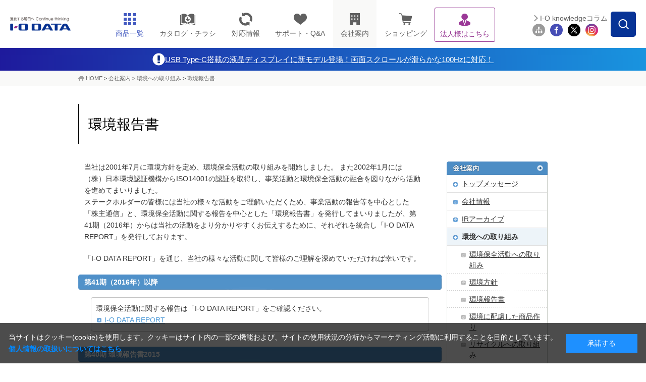

--- FILE ---
content_type: text/css;charset=UTF-8
request_url: https://www.iodata.jp/common/css_com/company.css
body_size: 5656
content:

@charset "utf-8";

@import url("/common/css_com/common.css");
@import url("/common/css_com/content.css");

/* ++++++++++++++++++++++++++++++++++++++++++++++++++++++++++++++++++++++++++++++++++++++
+
+　会社案内のスタイル
+
+++++++++++++++++++++++++++++++++++++++++++++++++++++++++++++++++++++++++++++++++++++++ */
/* --------------------------------------------------------------------------------------
 共通
--------------------------------------------------------------------------------------- */
/* MAIN Layout
-------------------------------------------------------------*/
#contentsMain{
	padding:0px 0 60px;
}
/* Side Layout
-------------------------------------------------------------*/
#contentsSide{
	width:200px;
	padding:0px 0 60px;
}
body#company #ct-area {
	padding:35px 0 0;
}
body#company #ct-area #location {
	display:none;
}


.clear {
	clear: both;
}
#ct-left p.main {
	margin-bottom: 20px;
}
			
.snavi {
	margin-bottom: 20px !important;
}
.snavi03 {
	margin-bottom: 20px !important;
}
.snavi03 h4 {
	background: url(/common/img_com/bg_title_sidenavi.gif) left top no-repeat;
	color: #FFF;
	padding: 2px 5px;
}
.snavi03 h5 {
	margin-bottom: 5px;
}
.set-side-bnr {
	margin: 0 0 20px;
}
.set-side-bnr li {
	padding-bottom: 10px;
}
.snavi03 div img {
	float: right;
	margin: 0 0 5px 5px;
}
.snavi03 div ul.list-link {
	padding-bottom: 7px;
}
.snavi03 div ul.list-link li {
	list-style-type: none;
	margin-left: 0;
}
.snavi03 div ul.list-link li.arw-link {
	padding-left: 17px;
}
.snavi03 div ul.list-link li.ex-link {
	padding-left: 17px;
}

.snavi03 div ul.list-link li.pdf-link{
	padding-left: 17px;
	background: url(/common/img_com/icon_pdf.gif) no-repeat left .4em;
}




.snavi03 div dl dt {
	font-weight: bold;
}
.snavi03 div dl dd {
	margin-left: 25px;
}
.snavi03 div ul li {
	list-style-type: disc;
	margin-left: 25px;
}
.snavi03 div ol li {
	list-style-type: decimal;
	margin-left: 25px;
}
.snavi03 div table {
	clear: both;
	margin-top: 5px;
	border-left: 1px solid #999;
	border-top: 1px solid #999;
	line-height: 1.7;
}
.snavi03 div table th {
	padding: 4px 6px;
	background: #E0E0E0;
	border-bottom: 1px solid #999;
	border-right: 1px solid #999;
	font-weight: bold;
}
.snavi03 div table td {
	padding: 4px 6px;
	border-bottom: 1px solid #999;
	border-right: 1px solid #999;
}









.pdf-link a:link,
.pdf-link a:visited,
.pdf-link a:hover,
.pdf-link a:active {
	color: #4F9BD8;
}

.lead {
	margin: 0 10px 20px;
}

.lead ul.list-pagelink {
	margin-top: 15px;
}

.lead ul.list-pagelink li {
	float: left;
	margin-right: 20px;
	margin-left: 0;
	padding-left: 15px;
	padding-bottom: 5px;
	background: url(/common/img_com/icon_pagelink.gif) left 0.5em no-repeat;
	white-space: nowrap;
	list-style-type: none;
}


.lead dl dt {
	font-weight: bold;
}
.lead dl dd {
	margin-left: 25px;
}
.lead ul li {
	list-style-type: disc;
	margin-left: 25px;
}
.lead ol li {
	list-style-type: decimal;
	margin-left: 25px;
}
.lead table {
	clear: both;
	margin-top: 5px;
	border-left: 1px solid #999;
	border-top: 1px solid #999;
	line-height: 1.7;
}
.lead th {
	padding: 4px 6px;
	background: #E0E0E0;
	border-bottom: 1px solid #999;
	border-right: 1px solid #999;
	font-weight: bold;
}
.lead td {
	padding: 4px 6px;
	border-bottom: 1px solid #999;
	border-right: 1px solid #999;
}



div#ct-area .ir h2 {
	background:url("/common/img_com/bg_h1_top.gif") no-repeat scroll left top transparent;
	clear:both;
	color:#FFFFFF;
	font-size:120%;
	margin-bottom:15px;
	width:690px;
}
div#ct-area .ir h2 span {
	background:url("/common/img_com/bg_h1_btm.gif") no-repeat scroll left bottom transparent;
	display:block;
	margin:0;
	padding:12px 24px 10px;
}
div#ct-area .ir h3 {
	width: 690px;
	margin: 0 0 15px;
	background: #4F90C9 url(/common/img_com/bg_h2_tp.gif) no-repeat left top;
	color: #FFFFFF;
	padding: 0;
}

div#ct-area .ir .set-links h3 {
	width: auto;
	margin-bottom: 0;
	color: #333;
}

div#ct-area .ir h3 span {
	display: block;
	padding: 4px 12px 3px;
	background: url(/common/img_com/bg_h2_bt.gif) no-repeat left bottom;
	border: none;
}




div#ct-area .ir h4 {
	background:url("/common/img_com/line_dot_gray.gif") repeat-x scroll left bottom transparent;
	color:#333333;
	font-weight:bold;
	margin:0 10px 10px;
	padding:0 0 8px;
}
div#ct-area .ir h4 span {
	border-left:3px solid #333333;
	display:block;
	padding-left:6px;
}

.ir-news-list {
	margin: 0 10px;
	padding-bottom: 20px;
}
.ir-news-list dl {
	padding-bottom: 7px;
	padding-top: 7px;
	background: url("/common/img_com/line_dot_gray.gif") repeat-x left bottom;
}
.ir-news-list dl dt {
	float: left;
	width: 100px;
	margin-right: 10px;
}
.ir-news-list dl dd.img {
	float: left;
	width: 85px;
	margin-right: 10px;
}
.ir-news-list dl dd.img img {
	vertical-align: middle;
	margin: 0.3em 0;
}
.ir-news-list dl dd.txt {
	float: left;
	width: 465px;
}




			
div.article {
	clear: both;
}

div.article a:link,
div.article a:visited,
div.article a:hover,
div.article a:active {
	color: #4F9BD8;
}
div.article table {
	clear: both;
	margin-top: 5px;
	border-left: 1px solid #999;
	border-top: 1px solid #999;
	line-height: 1.7;
}
div.article table th{
	padding: 4px 6px;
	background: #E0E0E0;
	border-bottom: 1px solid #999;
	border-right: 1px solid #999;
	font-weight: bold;
}
div.article table td {
	padding: 4px 6px;
	border-bottom: 1px solid #999;
	border-right: 1px solid #999;
}



p.ex-link {
	background:url("/common/img_com/icon_link.gif") no-repeat scroll 0 0.3em transparent;
	padding-left:20px;
}

p.ex-link img {
	margin: 0px;
}


/* WYSIWYG */

.section { display: inline-block;}
.section:after { content: "."; display: block; height: 0; clear: both; visibility: hidden; line-height:1.1; font-size:1%; }
/*\*/
* html .section { height: 1%;}
.section { display: block;}
/**/
.section {
	clear: both;
}
.section img {
	margin: 0 15px 10px;
}
.section div img {
	margin-bottom: 15px;
}
.section li{
	margin-left: 25px;
  list-style-type: disc;
}
.section li ul li{
  list-style-type: circle;
}
.section ol li {
	list-style-type: decimal;
}
.section dl dt {
	font-weight: bold;
}
.section dl dd {
	margin-left: 25px;
}









/* リンクファイルセット／補足エリア -------------------- */

div.set-links,
div.set-supplement {
	width: 670px;
	margin: 0 auto 30px;
	background: url(/common/img_com/bg_area_btm.gif) left bottom no-repeat;
}
div.set-links .set-links-inner {
	padding-bottom: 1px;
	padding-top: 1px;
	background: url(/common/img_com/bg_area_top.gif) left top no-repeat;
}
div.set-supplement .set-supplement-inner {
	padding-bottom: 1px;
	background: url(/common/img_com/bg_area_top_02.gif) left top no-repeat;
}
div.set-supplement .set-supplement-inner div.content,
div.set-links .set-links-inner div.content { display: inline-block;}
div.set-supplement .set-supplement-inner div.content:after,
div.set-links .set-links-inner div.content:after { content: "."; display: block; height: 0; clear: both; visibility: hidden; line-height:1.1; font-size:1%; }
/*\*/
* html div.set-supplement .set-supplement-inner div.content,
* html div.set-links .set-links-inner div.content { height: 1%;}
div.set-supplement .set-supplement-inner div.content,
div.set-links .set-links-inner div.content { display: block;}
/**/
div.set-supplement .set-supplement-inner div.content,
div.set-links .set-links-inner div.content {
	padding: 10px;
}
div.set-links .set-links-inner h3 {
	background: url(/common/img_com/bg_area_head.gif) left top no-repeat !important;
	margin: -1px 0 0 !important;
	padding: 6px 7px 4px !important;
	border-bottom: 1px solid #CBD5DF !important;
}
div.set-supplement .set-supplement-inner em {
	display: block;
	font-weight: bold;
	background: none;
	margin: 0;
	padding: 6px 7px 4px;
	border-bottom: 1px dotted #BBB;
}
/*
div.set-links .set-links-inner div.img img {
	float: left;
	width: 150px;
}
*/

div.set-links .set-links-inner div.content dl dt,
div.set-supplement .set-supplement-inner div.content dl dt {
	font-weight: bold;
}
div.set-links .set-links-inner div.content dl dd {
	margin-left: 25px;
}
div.set-supplement .set-supplement-inner div.content dl dd {
	padding-left: 25px;
}
div.set-links .set-links-inner div.content ul li {
	list-style-type: disc;
	margin-left: 25px;
}
div.set-supplement .set-supplement-inner div.content ul li {
	list-style-position: inside;
	list-style-type: disc;
}
div.set-links .set-links-inner div.content ol li {
	list-style-type: decimal;
	margin-left: 25px;
}
div.set-supplement .set-supplement-inner div.content ol li {
	list-style-position: inside;
	list-style-type: decimal;
}
div.set-links .set-links-inner div.content ul.list-link li,
div.set-supplement .set-supplement-inner div.content ul.list-link li {
	margin-left: 0;
	padding-left: 17px;
	list-style-type: none;
	background: url(/common/img_com/icon_arrow.gif) no-repeat 2px 0.5em;
}

div.set-links .set-links-inner div.content ul.list-link li.ex-link,
div.set-supplement .set-supplement-inner div.content ul.list-link li.ex-link {
	background: url(/common/img_com/icon_link.gif) no-repeat 1px 0.5em;
}
div.set-links .set-links-inner div.content ul.list-link li.pdf-link,
div.set-supplement .set-supplement-inner div.content ul.list-link li.pdf-link {
	background: url(/common/img_com/icon_pdf.gif) no-repeat left 0.4em;
}
div.set-links .set-links-inner div.row-03 { display: inline-block;}
div.set-links .set-links-inner div.row-03:after { content: "."; display: block; height: 0; clear: both; visibility: hidden; line-height:1.1; font-size:1%; }
/*\*/
* html div.set-links .set-links-inner div.row-03 { height: 1%;}
div.set-links .set-links-inner div.row-03 { display: block;}
/**/
div.set-links .set-links-inner div.row-03 {
	background: url(/common/img_com/line_area_row3.gif) left 10px no-repeat;
	padding: 10px 0 0;
	margin: 10px;
	border-top: 1px solid #DDD;
}
div.set-links .set-links-inner div.first {
	background: url(/common/img_com/line_area_row3.gif) left top no-repeat !important;
	padding: 0 !important;
	border-top: none !important;
}
div.set-links .set-links-inner div.row-03 div.pos-01,
div.set-links .set-links-inner div.row-03 div.pos-02,
div.set-links .set-links-inner div.row-03 div.pos-03 { display: inline-block;}
div.set-links .set-links-inner div.row-03 div.pos-01:after,
div.set-links .set-links-inner div.row-03 div.pos-02:after,
div.set-links .set-links-inner div.row-03 div.pos-03:after { content: "."; display: block; height: 0; clear: both; visibility: hidden; line-height:1.1; font-size:1%; }
/*\*/
* html div.set-links .set-links-inner div.row-03 div.pos-01,
* html div.set-links .set-links-inner div.row-03 div.pos-02,
* html div.set-links .set-links-inner div.row-03 div.pos-03 { height: 1%;}
div.set-links .set-links-inner div.row-03 div.pos-01,
div.set-links .set-links-inner div.row-03 div.pos-02,
div.set-links .set-links-inner div.row-03 div.pos-03 { display: block;}
/**/
div.set-links .set-links-inner div.row-03 div.pos-01,
div.set-links .set-links-inner div.row-03 div.pos-02,
div.set-links .set-links-inner div.row-03 div.pos-03 {
	float: left;
	width: 203px;
	margin: 0 10px 0 0;
	padding: 0 10px 0 0;
}
div.set-links .set-links-inner div.row-03 div.pos-03 {
	padding-right: 0;
	margin-right: 0;
}
div.set-links .set-links-inner div.row-03 div.pos-01 img,
div.set-links .set-links-inner div.row-03 div.pos-02 img,
div.set-links .set-links-inner div.row-03 div.pos-03 img {
	float: right;
	margin: 0 0 6px 10px;
}
div.set-links .set-links-inner div.row-03 div.pos-01 span,
div.set-links .set-links-inner div.row-03 div.pos-02 span,
div.set-links .set-links-inner div.row-03 div.pos-03 span {
	display: block;
	padding-left: 17px;
	background: url(/common/img_com/icon_arrow.gif) no-repeat 2px 0.5em;
}
div.set-links .set-links-inner div.row-03 div.pos-01 span.pdf-link,
div.set-links .set-links-inner div.row-03 div.pos-02 span.pdf-link,
div.set-links .set-links-inner div.row-03 div.pos-03 span.pdf-link {
	background: url(/common/img_com/icon_pdf.gif) no-repeat left 0.4em;
}
div.set-links .set-links-inner div.row-03 div.pos-01 span.ex-link,
div.set-links .set-links-inner div.row-03 div.pos-02 span.ex-link,
div.set-links .set-links-inner div.row-03 div.pos-03 span.ex-link {
	background: url(/common/img_com/icon_link.gif) no-repeat 1px 0.5em;
}




div.set-links .set-links-inner div.row-03 div dl dt {
	font-weight: bold;
}
div.set-links .set-links-inner div.row-03 div dl dd {
	margin-left: 25px;
}
div.set-links .set-links-inner div.row-03 div ul li {
	list-style-type: disc;
	margin-left: 25px;
}
div.set-links .set-links-inner div.row-03 div ol li {
	list-style-type: decimal;
	margin-left: 25px;
}
div.set-links .set-links-inner div.row-03 div table {
	clear: both;
	margin-top: 5px;
	border-left: 1px solid #999;
	border-top: 1px solid #999;
	line-height: 1.7;
}
.snavi03 div table th {
	padding: 4px 6px;
	background: #E0E0E0;
	border-bottom: 1px solid #999;
	border-right: 1px solid #999;
	font-weight: bold;
}
.snavi03 div table td {
	padding: 4px 6px;
	border-bottom: 1px solid #999;
	border-right: 1px solid #999;
}







/* --------------------------------------------------------------------------------------
 トップ　/company/
--------------------------------------------------------------------------------------- */

/* ページイメージ -------------------- */

div.topcatch {
	width: 920px;
	margin-bottom: 10px;
}

div.topcatch span img {
	margin-left: 10px;
}

/* --------------------------------------------------------------------------------------
 繧ｫ繝・ざ繝ｪ繝ｼ繝｡繝九Η繝ｼ・医き繝・ざ繝ｪ繝ｼ繝医ャ繝暦ｼ・--------------------------------------------------------------------------------------- */

/* 3繧ｫ繝ｩ繝 -------------------- */

div.topcategory-3box {
	width: 920px;
	margin-bottom: 10px;
	background: url(/common/img_com/bg_box_rp3.gif) repeat-y;
}

div.topcategory-3box-in {
	width: 920px;
	background: url(/common/img_com/bg_box_bt3.gif) no-repeat left bottom;
}

div.topcategory-3box-in:after { content:"."; display:block; height:0; clear:both; visibility:hidden; }
div.topcategory-3box-in { display:inline-block; }
/*\*/
* html div.topcategory-3box-in { height:1%; }
div.topcategory-3box-in { display:block; }
/**/

div.topcategory-2box {
	width: 920px;
	margin-bottom: 10px;
	background: url(/common/img_com/bg_box_rp2.gif) repeat-y;
}

div.topcategory-2box-in {
	width: 920px;
	background: url(/common/img_com/bg_box_bt2.gif) no-repeat left bottom;
}

div.topcategory-2box-in:after { content:"."; display:block; height:0; clear:both; visibility:hidden; }
div.topcategory-2box-in { display:inline-block; }
/*\*/
* html div.topcategory-2box-in { height:1%; }
div.topcategory-2box-in { display:block; }
/**/

div.topcategory-1box {
	width: 920px;
	margin-bottom: 10px;
	background: url(/common/img_com/bg_box_rp1.gif) repeat-y;
}

div.topcategory-1box-in {
	width: 920px;
	background: url(/common/img_com/bg_box_bt1.gif) no-repeat left bottom;
}

div.topcategory-1box-in:after { content:"."; display:block; height:0; clear:both; visibility:hidden; }
div.topcategory-1box-in { display:inline-block; }
/*\*/
* html div.topcategory-2box-in { height:1%; }
div.topcategory-1box-in { display:block; }
/**/


/* 繝代・繝・-------------------- */

div.topcategory-3box div.box,
div.topcategory-2box div.box,
div.topcategory-1box div.box {
	float: left;
	width: 293px;
	margin-right: 11px;
}

div.topcategory-3box div.nomg,
div.topcategory-2box div.nomg,
div.topcategory-1box div.nomg {
	margin-right: 0;
}

div.topcategory-3box div.box div.box-inner div,
div.topcategory-2box div.box div.box-inner div,
div.topcategory-1box div.box div.box-inner div {
	width: 271px;
	min-height: 80px;
	margin: 0 11px;
	padding-top: 10px;
	font-size: 86%;
	line-height: 1.4em;
}
* html div.topcategory-3box div.box div.box-inner div,
* html div.topcategory-2box div.box div.box-inner div,
* html div.topcategory-1box div.box div.box-inner div {
	height: 80px;
}

div.topcategory-3box div.box div.box-inner div img.img-left,
div.topcategory-2box div.box div.box-inner div img.img-left,
div.topcategory-1box div.box div.box-inner div img.img-left {
	display: block;
	float: left;
	margin-right: 13px;
}
div.topcategory-3box div.box div.box-inner div dl dt,
div.topcategory-2box div.box div.box-inner div dl dt,
div.topcategory-1box div.box div.box-inner div dl dt {
	font-weight: bold;
}
div.topcategory-3box div.box div.box-inner div dl dd,
div.topcategory-2box div.box div.box-inner div dl dd,
div.topcategory-1box div.box div.box-inner div dl dd {
	margin-left: 25px;
}
div.topcategory-3box div.box div.box-inner div ul li,
div.topcategory-2box div.box div.box-inner div ul li,
div.topcategory-2box div.box div.box-inner div ul li {
	list-style-type: disc;
	margin-left: 25px;
}
div.topcategory-3box div.box div.box-inner div ol li,
div.topcategory-2box div.box div.box-inner div ol li,
div.topcategory-1box div.box div.box-inner div ol li {
	list-style-type: decimal;
	margin-left: 25px;
}
div.topcategory-3box div.box div.box-inner div table,
div.topcategory-2box div.box div.box-inner div table,
div.topcategory-1box div.box div.box-inner div table {
	clear: both;
	margin-top: 5px;
	border-left: 1px solid #999;
	border-top: 1px solid #999;
	line-height: 1.7;
}
div.topcategory-3box div.box div.box-inner div table th,
div.topcategory-2box div.box div.box-inner div table th,
div.topcategory-1box div.box div.box-inner div table th {
	padding: 4px 6px;
	background: #E0E0E0;
	border-bottom: 1px solid #999;
	border-right: 1px solid #999;
	font-weight: bold;
}
div.topcategory-3box div.box div.box-inner div table td,
div.topcategory-2box div.box div.box-inner div table td,
div.topcategory-1box div.box div.box-inner div table td {
	padding: 4px 6px;
	border-bottom: 1px solid #999;
	border-right: 1px solid #999;
}



div.topcategory-3box div.box div.box-inner ul.list-menu,
div.topcategory-2box div.box div.box-inner ul.list-menu,
div.topcategory-1box div.box div.box-inner ul.list-menu {
	clear: both;
	margin: 0 1px 0;
}

div.topcategory-3box div.box div.box-inner ul.list-menu li,
div.topcategory-2box div.box div.box-inner ul.list-menu li,
div.topcategory-1box div.box div.box-inner ul.list-menu li {
	padding: 5px 10px 5px 27px;
	background: url(/common/img_com/icon_arrow.gif) no-repeat 10px .8em;
	border-top: 1px solid #E1E1E1;
}

div.topcategory-3box div.box div.box-inner ul.list-menu li.ex-link,
div.topcategory-2box div.box div.box-inner ul.list-menu li.ex-link,
div.topcategory-1box div.box div.box-inner ul.list-menu li.ex-link {
	background: url(/common/img_com/icon_link.gif) no-repeat 9px .8em;
}

div.topcategory-3box div.box div.box-inner ul.list-menu li.ex-link a:link,
div.topcategory-3box div.box div.box-inner ul.list-menu li.ex-link a:visited,
div.topcategory-3box div.box div.box-inner ul.list-menu li.ex-link a:active,
div.topcategory-3box div.box div.box-inner ul.list-menu li.ex-link a:hover,
div.topcategory-2box div.box div.box-inner ul.list-menu li.ex-link a:link,
div.topcategory-2box div.box div.box-inner ul.list-menu li.ex-link a:visited,
div.topcategory-2box div.box div.box-inner ul.list-menu li.ex-link a:active,
div.topcategory-2box div.box div.box-inner ul.list-menu li.ex-link a:hover,
div.topcategory-1box div.box div.box-inner ul.list-menu li.ex-link a:link,
div.topcategory-1box div.box div.box-inner ul.list-menu li.ex-link a:visited,
div.topcategory-1box div.box div.box-inner ul.list-menu li.ex-link a:active,
div.topcategory-1box div.box div.box-inner ul.list-menu li.ex-link a:hover {
	color: #333;
}

#ct-area #ct .topcategory-3box .topcategory-3box-in div.box div span,
#ct-area #ct .topcategory-2box .topcategory-2box-in div.box div span,
#ct-area #ct .topcategory-1box .topcategory-1box-in div.box div span {
	display: block;
	float: right;
	width: 168px;
	text-align: right;
	padding-bottom: 10px;
	padding-top: 5px;
	background: none;
}
#ct-area #ct .topcategory-3box .topcategory-3box-in div.box div span a,
#ct-area #ct .topcategory-2box .topcategory-2box-in div.box div span a,
#ct-area #ct .topcategory-1box .topcategory-1box-in div.box div span a {
	padding-left: 16px;
	background: url(/common/img_com/icon_arrow.gif) no-repeat 1px center;
}
#ct-area #ct .topcategory-3box .topcategory-3box-in div.box div span.ex-link a,
#ct-area #ct .topcategory-2box .topcategory-2box-in div.box div span.ex-link a,
#ct-area #ct .topcategory-1box .topcategory-1box-in div.box div span.ex-link a {
	background: url(/common/img_com/icon_link.gif) no-repeat left center;
}
#ct-area #ct .topcategory-3box .topcategory-3box-in div.box div ul li.pdf-link,
#ct-area #ct .topcategory-2box .topcategory-2box-in div.box div ul li.pdf-link,
#ct-area #ct .topcategory-1box .topcategory-1box-in div.box div ul li.pdf-link {
	background: url(/common/img_com/icon_pdf.gif) no-repeat 8px .8em;
}


#ct-area #ct .topcategory-3box .topcategory-3box-in div.box div ul li.pdf-link a:link,
#ct-area #ct .topcategory-2box .topcategory-2box-in div.box div ul li.pdf-link a:link,
#ct-area #ct .topcategory-1box .topcategory-1box-in div.box div ul li.pdf-link a:link,
#ct-area #ct .topcategory-3box .topcategory-3box-in div.box div span.ex-link a:link,
#ct-area #ct .topcategory-2box .topcategory-2box-in div.box div span.ex-link a:link,
#ct-area #ct .topcategory-1box .topcategory-1box-in div.box div span.ex-link a:link,
#ct-area #ct .topcategory-3box .topcategory-3box-in div.box div ul li.pdf-link a:visited,
#ct-area #ct .topcategory-2box .topcategory-2box-in div.box div ul li.pdf-link a:visited,
#ct-area #ct .topcategory-1box .topcategory-1box-in div.box div ul li.pdf-link a:visited,
#ct-area #ct .topcategory-3box .topcategory-3box-in div.box div span.ex-link a:visited,
#ct-area #ct .topcategory-2box .topcategory-2box-in div.box div span.ex-link a:visited,
#ct-area #ct .topcategory-1box .topcategory-1box-in div.box div span.ex-link a:visited,
#ct-area #ct .topcategory-3box .topcategory-3box-in div.box div ul li.pdf-link a:hover,
#ct-area #ct .topcategory-2box .topcategory-2box-in div.box div ul li.pdf-link a:hover,
#ct-area #ct .topcategory-1box .topcategory-1box-in div.box div ul li.pdf-link a:hover,
#ct-area #ct .topcategory-3box .topcategory-3box-in div.box div span.ex-link a:hover,
#ct-area #ct .topcategory-2box .topcategory-2box-in div.box div span.ex-link a:hover,
#ct-area #ct .topcategory-1box .topcategory-1box-in div.box div span.ex-link a:hover,
#ct-area #ct .topcategory-3box .topcategory-3box-in div.box div ul li.pdf-link a:active,
#ct-area #ct .topcategory-2box .topcategory-2box-in div.box div ul li.pdf-link a:active,
#ct-area #ct .topcategory-1box .topcategory-1box-in div.box div ul li.pdf-link a:active,
#ct-area #ct .topcategory-3box .topcategory-3box-in div.box div span.ex-link a:active,
#ct-area #ct .topcategory-2box .topcategory-2box-in div.box div span.ex-link a:active,
#ct-area #ct .topcategory-1box .topcategory-1box-in div.box div span.ex-link a:active  {
	color: #333333;
}

/*   バナーセット --------------- */

#set-bnr {
	margin-top: 20px;
	padding-top: 20px;
	border-top: 1px solid #dfdfdf;
}
#set-bnr ul li {
	float: left;
	padding: 0 10px 10px 0;
}


		




/* --------------------------------------------------------------------------------------
 IR情報　/company/ir/
--------------------------------------------------------------------------------------- */

/* IR情報 -------------------- */


/* 2016.09.27 追加 ----------- */
p.ir-pfont-em-088 {
	font-size: 0.88em;
}

div.ir-dfont-em-088 {
	font-size: 0.88em;
}

/* --------------------------- */


div.ir-news {
	position: relative;
	width: 690px;
	margin: 20px 0;
	padding-bottom: 4px;
	background: url(/common/img_com/bg_ir_news_bt.gif) no-repeat left bottom;
}

div.ir-news-in {
	padding: 0 9px;
	border-right: 1px solid #E4E4E4;
	border-left: 1px solid #E4E4E4;
}

div#ct-area div.ir-news h2 {
	margin-bottom: 0;
}

div#ct-area div.ir-news h2 span {
	display: block;
	padding: 5px 12px;
	background: url(/common/img_com/bg_h2_bt.gif) no-repeat left bottom;
	width: 530px;
}
div.ir-news div.sub {
	position: absolute;
	top: 3px;
	right: 8px;
	font-size: 86%;
}
div.ir-news div.sub .list {
	float: right;
	margin-left: 10px;
	padding-left: 15px;
	background: url(/common/img_com/iocn_news_arw.gif) no-repeat left center;
	
}
div.ir-news div.sub p.rss {
	float: right;
	padding-left: 18px;
	background: url(/common/img_com/icon_rss.gif) no-repeat left center;
}


div.ir-news div.sub a:link,
div.ir-news div.sub a:visited,
div.ir-news div.sub a:hover,
div.ir-news div.sub a:active {
	color: #FFFFFF;
}


div.ir-news dl {
	padding-bottom: 7px;
	padding-top: 7px;
	background: url("/common/img_com/line_dot_gray.gif") repeat-x left bottom;
}
div.ir-news dl dt {
	float: left;
	width: 100px;
	margin-right: 10px;
}
div.ir-news dl dd.img {
	float: left;
	width: 85px;
	margin-right: 10px;
}
div.ir-news dl dd.img img {
	vertical-align: middle;
	margin: 0.3em 0;
}
div.ir-news dl dd.txt {
	float: left;
	width: 465px;
}










/* 経験者・時給者採用 内部-------------------- */

p.catch {
	color:#CC0066;
	font-weight:bold;
}

.img-right {
	float:right;
	border:none;
	margin:auto 5px;
}

.img-left {
	float:left;
	border:none;
}

ul.object {
	padding-left:25px;
	list-style-type:disc;
}


div#ct-area dt img {
	vertical-align: top;
}


/* 先輩社員紹介 -------------------- */

div.back p {
	float: right;
	padding: 0 0 0 13px;
	background: url(/common/img_com/icon_arrow.gif) no-repeat 0 .6em;
	margin-bottom: 0px;
}

div.back:after { content:"."; display:block; height:0; clear:both; visibility:hidden; }
div.back { display:inline-block; }
/*\*/
* html div.back { height:1%; }
div.back { display:block; }
/**/

img.img-left {
	float: left;
	margin-right: 6px;
	margin-bottom: 6px;
}

img.img-right {
	float: right;
	margin-left: 6px;
	margin-bottom: 6px;
}





--- FILE ---
content_type: text/css;charset=UTF-8
request_url: https://www.iodata.jp/common/css_v2/import_index_v6_copmpany.css
body_size: 198
content:

@charset "utf-8";

@import url("/common/css_v2/part_header_v6_copmpany.css");
@import url("/common/css_v2/part_footer.css");
@import url("/common/css_v2/page_index_v6_copmpany.css");






--- FILE ---
content_type: text/css;charset=UTF-8
request_url: https://www.iodata.jp/common/css_com/content.css
body_size: 4801
content:


@charset "utf-8";

/* ++++++++++++++++++++++++++++++++++++++++++++++++++++++++++++++++++++++++++++++++++++++
+
+　下層ページ共通パ－ツのスタイル
+
+++++++++++++++++++++++++++++++++++++++++++++++++++++++++++++++++++++++++++++++++++++++ */

/* --------------------------------------------------------------------------------------
 見出し
--------------------------------------------------------------------------------------- */


div#ct-area h1 {
	margin-bottom: 8px;
	padding: 6px 20px;
	background: url(/common/img_com/bg_h1.gif) no-repeat 0 0;
	color: #333333;
	font-size: 200%;
	font-weight: normal;
	line-height: 0.7em;
}

div#ct-area h1.img {
	margin-bottom: 10px;
	padding: 0;
	background: none;
	font-size: 100%;
}

div#ct-area div.title-link {
	position: relative;
	width: 690px;
}

div#ct-area div.title-link span {
	position: absolute;
	top: 6px;
	right: 0;
}

div#ct-area div.title-link02 {
	width: 900px;
}
div#ct-area div.title-link02:after { content:"."; display:block; height:0; clear:both; visibility:hidden; }
div#ct-area div.title-link02 { display:inline-block; }
/*\*/
* html div#ct-area div.title-link02 { height:1%; }
div#ct-area div.title-link02 { display:block; }
/**/

div#ct-area div.title-link02 h1 {
	float: left;
	width: 530px;
}

div#ct-area div.title-link02 ul {
	float: right;
	width: 212px;
	height: 43px;
	margin-top: 5px;
	text-align: right;
}

div#ct-area div.title-link02 ul li {
	display: inline;
	font-size: 83%;
	line-height: 1.4em;
}

div#ct-area div.title-link02 ul li {
	padding-left: 25px;
	background-position: 13px 0.1em;
}

div#ct-area div.title-link02 ul.btn {
	float: right;
	width: 315px;
	margin-top: 0;
	text-align: right;
	font-size: 0;
	line-height: 0;
}

div#ct-area div.title-link02 ul.btn li {
	display: inline;
	padding-left: 6px;
	font-size: 0;
	line-height: 0;
}

div#ct-area h2 {
	clear: both;
	margin-bottom: 15px;
	background: #4F90C9 url(/common/img_com/bg_h2_tp.gif) no-repeat left top;
	color: #FFFFFF;
}

div#ct-area h2.img {
	margin-bottom: 12px;
	background: none;
	font-size: 100%;
}

div#contents h2.img {
	margin-bottom: 12px;
	background: none;
	font-size: 100%;
}

div#ct-area h2.nomb {
	margin-bottom: 0;
}

div#ct-area h2 span {
	display: block;
	padding: 4px 12px 3px;
	background: url(/common/img_com/bg_h2_bt.gif) no-repeat left bottom;
}

div#ct-area h2 span span {
	display: inline;
	padding: 0 0 0 10px;
	background: none;
	font-size: 86%;
}



div#ct-area h3 {
	clear: both;
	margin: 0 10px 10px;
	padding: 0 0 8px;
	background: url(/common/img_com/line_dot_gray.gif) repeat-x left bottom;
	color: #333333;
	font-weight: bold;
	line-height: 1.4;
}

div#ct-area h3.nopdt {
	padding-top: 0;
}

div#ct-area h3 span {
	display: block;
	padding-left: 6px;
	border-left: 3px solid #333333;
}



/* --------------------------------------------------------------------------------------
 ボックス
--------------------------------------------------------------------------------------- */


div.section {
	width: 666px;
	margin: 0 12px 20px;
}

div.section02 {
	width: 666px;
	margin: 0 12px 15px;
}


/* テキストボールド -------------------- */

div.section em,
div.section02 em {
	font-weight: bold;
}


/* 右寄せ -------------------- */

div.section .t-right,
div.section02 .t-right {
	text-align: right;
}



/* スペース -------------------- */

.sec-spc {
	padding-top: 16px;
}

.sec-spc02 {
	margin-top: 16px;
}



/* 画像 -------------------- */

div.section img.mail,
div.section02 img.mail {
	margin: 0 2px -2px 2px;
}

/* --------------------------------------------------------------------------------------
 表
--------------------------------------------------------------------------------------- */


div.section-tbl table {
	border-top: 1px solid #DCDCDC;
	border-right: 1px solid #DCDCDC;
}

div.section-tbl th,
div.section-tbl td {
	border-bottom: 1px solid #DCDCDC;
	border-left: 1px solid #DCDCDC;
	text-align: left;
	vertical-align: top;
}

div.section-tbl th {
	background: #F5F5F5;
	font-weight: bold;
}

div.section-tbl table .t-center {
	text-align: center;
}

div.section-tbl table .t-middle {
	vertical-align: middle;
}

div.section-tbl table .bg {
	background: #EDF4F9;
}

div.section-tbl table .nobg {
	background: #FFFFFF;
}


/* --------------------------------------------------------------------------------------
 テキスト
--------------------------------------------------------------------------------------- */

/* トップテキスト -------------------- */

p.toptxt {
	padding-bottom: 25px;
}


/* インデント -------------------- */

.ind {
	padding-left: 1em;
	text-indent: -1em;
}

.ind02 {
	padding-left: 0.5em;
	text-indent: -0.5em;
}


/* フォントサイズ -------------------- */

.t-small {
	font-size: 86%;
	line-height: 1.5em;
}


/* ブランクマークリンク -------------------- */

.ex-link {
	padding-left: 17px;
	background: url(/common/img_com/icon_link.gif) no-repeat 1px 0.5em;
}
.ex-link a:link,
.ex-link a:visited,
.ex-link a:hover,
.ex-link a:active {
	color: #4F9BD8;
}



/* アローリンク -------------------- */

.arw-link {
	padding-left: 17px;
	background: url(/common/img_com/icon_arrow.gif) no-repeat 2px 0.5em;
}
.arw-link a:link,
.arw-link a:visited,
.arw-link a:hover,
.arw-link a:active {
	color: #4F9BD8;
}




/* ナンバー付リスト インデント -(x)- -------------------- */

ul.num-list li {
	padding-left: 1.5em;
	text-indent: -1.5em;
}

ul.num-list02 li {
	padding-left: 2.0em;
	text-indent: -2.0em;
}

ul.num-list02 li em {
	font-weight: bold;
}



/* --------------------------------------------------------------------------------------
 サイドナビ
--------------------------------------------------------------------------------------- */


/* サイドナビタイトル -------------------- */

dl.snavi {
	width: 200px;
	background: url(/common/img_com/bg_snavi_rp.gif) repeat-y;
	line-height: 1.5em;
}

dl.snavi-sp {
	margin-top: 10px;
}

dl.snavi dd {
	width: 198px;
	padding: 0 1px 1px;
	background: url(/common/img_com/bg_snavi_bt.gif) no-repeat left bottom;
}

dl.snavi dd ul li ul {
	margin-top: 6px;
	border-top: 1px solid #E1E1E1;
}

dl.snavi dd ul {
	width: 198px;
}

dl.snavi dd ul li {
	width: 198px;
	padding: 7px 0 6px;
	border-bottom: 1px solid #E1E1E1;
	line-height: 0;
}

dl.snavi dd ul li a {
	width: 159px;
	line-height: 1.5em;
}

dl.snavi dd ul li ul li span {
	width: 154px;
}

dl.snavi dd ul li ul li span a {
	width: 144px;
}

dl.snavi dd ul li.open {
	padding-bottom: 0;
}

dl.snavi dd ul li ul {
	background: #FFFFFF;
	font-weight: normal;
}

dl.snavi dd ul li ul li {
	background: url(/common/img_com/line_dot_gray.gif) repeat-x left bottom;
	border-bottom: none;
}

dl.snavi dd ul li.noline {
	border-bottom: none;
}

dl.snavi dd ul li ul li.noline {
	/*padding-bottom: 0;*/
	background: none;
}

dl.snavi dd ul li a {
	display: block;
	padding-left: 29px;
	padding-right: 10px;
	background: url(/common/img_com/icon_arrow.gif) no-repeat 12px 0.5em;
}

dl.snavi dd ul li.ex-link {
	background: none;
}
dl.snavi dd ul li.ex-link a {
	background: url(/common/img_com/icon_link.gif) no-repeat 11px 0.5em;
}
dl.snavi dd ul li.ex-link a:link,
dl.snavi dd ul li.ex-link a:visited,
dl.snavi dd ul li.ex-link a:active,
dl.snavi dd ul li.ex-link a:hover {
	color: #333333;
}



/* 20091101 ynagai add bgn */
dl.snavi dd ul li.ttl{
	padding-left: 15px;
	background: #EDF4F9;
	font-weight: bold;
}
/* 20091101 ynagai add end */

dl.snavi dd ul li.t-small a {
	background: url(/common/img_com/icon_arrow.gif) no-repeat 12px .1em;
}

dl.snavi dd ul li ul li a {
	padding-left: 0;
	background: none;
}

dl.snavi dd ul li ul li span {
	display: block;
	padding: 0 0 0 44px;
	background: url(/common/img_com/icon_arrow02.gif) no-repeat 28px 0.5em;
}

dl.snavi dd ul li ul li span.ex-link {
	padding: 0 0 0 44px;
	background: url(/common/img_com/icon_link02.gif) no-repeat 27px 0.5em;
}

dl.snavi dd ul li ul li span.ex-link a:link,
dl.snavi dd ul li ul li span.ex-link a:visited,
dl.snavi dd ul li ul li span.ex-link a:active,
dl.snavi dd ul li ul li span.ex-link a:hover {
	color: #333;
}

dl.snavi dd ul li span.menu-ind {
	display: block;
	width: 139px;
	padding-left: 29px;
	background: url(/common/img_com/icon_arrow.gif) no-repeat 12px .3em;
}

dl.snavi dd ul li span.menu-ind a {
	padding-left: 0px;
	background: none;
}



/* 現在地表示 */

dl.snavi dd ul li.on {
	background-color: #EDF4F9;
	font-weight: bold;
}


dl.snavi dd ul li.ontp {
	padding-bottom: 0;
	background: #EDF4F9;
	font-weight: bold;
}

dl.snavi dd ul li.ontp ul {
	/*padding-bottom: 6px;*/
}

dl.snavi dd ul li ul li.on {
	background-color: #EDF4F9;
}

dl.snavi dd ul li ul li.onbt {
	margin-bottom: -6px;
	background: #EDF4F9;
	font-weight: bold;
}

* html dl.snavi dd ul li ul li.onbt {
	border-bottom: 1px solid #E1E1E1;
}



/* サポートナビ -------------------- */

dl.snavi02 {
	width: 200px;
	margin-top: 10px;
	background: url(/common/img_com/bg_snavi_rp.gif) repeat-y;
	line-height: 1.5em;
}

dl.snavi02 dt {
	position: relative;
	width: 200px;
}

dl.snavi02 dd {
	width: 198px;
	padding: 7px 1px 12px;
	background: url(/common/img_com/bg_snavi_bt.gif) no-repeat left bottom;
}

dl.snavi02 dd p {
	width: 176px;
	margin: 0 0 5px 13px;
	padding-bottom: 5px;
	background: url(/common/img_com/line_dot_gray.gif) repeat-x left bottom;
	font-size: 86%;
}

dl.snavi02 dd p em {
	font-weight: bold;
}

dl.snavi02 dd p.noline {
	margin-bottom: 0;
	padding-bottom: 0;
	background: none;
}


/* サイドバナー -------------------- */

p.sidebn {
	margin-top: 10px;
}



/* ハードディスク関連リンク -------------------- */

div.snavi03 {
	width: 200px;
	margin-top: 10px;
	background: url(/common/img_com/bg_snavi_rp.gif) repeat-y;
}

div.side-hdd-top div.snavi03 {
	margin-top: 0;
}

div.snavi03 div {
	padding: 7px 11px 2px 11px;
	background: url(/common/img_com/bg_snavi_bt.gif) no-repeat left bottom;
}

div.snavi03 div.line {
	background: none;
	border-bottom: 1px solid #E1E5DD;
}

div.snavi03 div p {
	padding-bottom: 10px;
	font-size: 86%;
	line-height: 1.5em;
}
div.snavi03 div p:after { content:"."; display:block; height:0; clear:both; visibility:hidden; }
div.snavi03 div p { display:inline-block; }
/*\*/
* html div.snavi03 div p { height:1%; }
div.snavi03 div p { display:block; }
/**/

div.snavi03 div p.arw-link {
	background: url(/common/img_com/icon_arrow.gif) no-repeat 0 0.4em;
}

div.snavi03 div p.t-center {
	text-align: center;
}

div.snavi03 div p em {
	font-weight: bold;
	font-size: 120%;
}

div.snavi03 div p img.img-right {
	float: right;
	margin-left: 10px;
}


/* メモリー対応情報 */

div.snavi03 dd.bg-blue {
	padding: 4px 5px 5px;
}

div.snavi03 dd.bg-blue div.bg-blue-in {
	padding: 7px 7px 0 9px;
	background: #E9F3FF;
}

div.snavi03 dd.bg-blue p {
	padding-bottom: 5px;
}


/* おすすめ情報リンク -------------------- */

dl.snavi04 {
	width: 200px;
	margin-top: 10px;
	background: url(/common/img_com/bg_snavi_rp.gif) repeat-y;
}

dl.snavi04 dd {
	padding: 7px 11px 2px 16px;
	background: url(/common/img_com/bg_snavi_bt.gif) no-repeat left bottom;
}

dl.snavi04 dd p.arw-link {
	position: relative;
	top: -7px;
}


/* 関連製品リンク -------------------- */

dl.snavi05 {
	width: 200px;
	margin-top: 10px;
	background: url(/common/img_com/bg_snavi_rp.gif) repeat-y;
}

dl.snavi05 dd {
	background: url(/common/img_com/bg_snavi_bt.gif) no-repeat left bottom;
}

dl.snavi05 dd li {
	padding: 13px 11px 12px 16px;
	border-bottom: 1px solid #E1E1E1;
}

dl.snavi05 dd li img.img-right {
	float: right;
	margin: 0 0 5px 10px;
}

dl.snavi05 dd li a.arw-link {
	background: url(/common/img_com/icon_arrow.gif) no-repeat 0 0.1em;
}

dl.snavi05 dd li span {
	clear: both;
	display: block;
	padding-right: 5px;
}

dl.snavi05 dd li.noline {
	border-bottom: none;
}

/* --------------------------------------------------------------------------------------
 カテゴリーメニュー（カテゴリー下層）
--------------------------------------------------------------------------------------- */

/* 3カラム -------------------- */

div.lowcategory-3box {
	width: 690px;
	background: url(/common/img_com/bg_box02_rp3.gif) repeat-y;
	/* add */
	margin-bottom:10px;
}

div.lowcategory-3box-in {
	width: 690px;
	background: url(/common/img_com/bg_box02_bt3.gif) no-repeat left bottom;
}

div.lowcategory-3box-in:after { content:"."; display:block; height:0; clear:both; visibility:hidden; }
div.lowcategory-3box-in { display:inline-block; }
/*\*/
* html div.lowcategory-3box-in { height:1%; }
div.lowcategory-3box-in { display:block; }
/**/


div.lowcategory-3box2 {
	width: 465px;
	margin-top: 10px;
	background: url(/common/img_com/bg_box02_rp3.gif) repeat-y;
}

div.lowcategory-3box2-in {
	width: 465px;
	background: url(/common/img_com/bg_box02_bt3.gif) no-repeat left bottom;
}

div.lowcategory-3box2-in:after { content:"."; display:block; height:0; clear:both; visibility:hidden; }
div.lowcategory-3box2-in { display:inline-block; }
/*\*/
* html div.lowcategory-3box2-in { height:1%; }
div.lowcategory-3box2-in { display:block; }
/**/


/* 2カラム -------------------- */

div.lowcategory-2box {
	width: 690px;
	margin-top: 10px;
	background: url(/common/img_com/bg_box02_rp2.gif) repeat-y;
}

div.lowcategory-2box-in {
	width: 690px;
	background: url(/common/img_com/bg_box02_bt2.gif) no-repeat left bottom;
}

div.lowcategory-2box-in:after { content:"."; display:block; height:0; clear:both; visibility:hidden; }
div.lowcategory-2box-in { display:inline-block; }
/*\*/
* html div.lowcategory-2box-in { height:1%; }
div.lowcategory-2box-in { display:block; }
/**/


/* 1カラム -------------------- */

div.lowcategory-1box {
	width: 690px;
	margin-top: 10px;
	margin-bottom: 10px;
	background: url(/common/img_com/bg_box02_rp1.gif) repeat-y;
}

div.lowcategory-1box-in {
	width: 690px;
	background: url(/common/img_com/bg_box02_bt1.gif) no-repeat left bottom;
}

div.lowcategory-1box-in:after { content:"."; display:block; height:0; clear:both; visibility:hidden; }
div.lowcategory-1box-in { display:inline-block; }
/*\*/
* html div.lowcategory-1box-in { height:1%; }
div.lowcategory-1box-in { display:block; }
/**/



/* パーツ -------------------- */

div.lowcategory-3box-in dl dt,
div.lowcategory-2box-in dl dt,
div.lowcategory-1box-in dl dt {
	font-weight: bold;
}
div.lowcategory-3box-in dl dd,
div.lowcategory-2box-in dl dd,
div.lowcategory-1box-in dl dd {
	margin-left: 25px;
}
div.lowcategory-3box-in div ul li,
div.lowcategory-2box-in div ul li,
div.lowcategory-1box-in div ul li {
	list-style-type: disc;
	margin-left: 25px;
}
div.lowcategory-3box-in ol li,
div.lowcategory-2box-in ol li,
div.lowcategory-1box-in ol li {
	list-style-type: decimal;
	margin-left: 25px;
}
div.lowcategory-3box-in table,
div.lowcategory-2box-in table,
div.lowcategory-1box-in table {
	clear: both;
	margin-top: 5px;
	border-left: 1px solid #dcdcdc;
	border-top: 1px solid #dcdcdc;
	line-height: 1.4;
}
div.lowcategory-3box-in table th,
div.lowcategory-2box-in table th,
div.lowcategory-1box-in table th {
	padding: 4px 6px;
	background: #f5f5f5;
	border-bottom: 1px solid #dcdcdc;
	border-right: 1px solid #dcdcdc;
	font-weight: bold;
}
div.lowcategory-3box-in table td,
div.lowcategory-2box-in table td,
div.lowcategory-1box-in table td {
	padding: 4px 6px;
	border-bottom: 1px solid #dcdcdc;
	border-right: 1px solid #dcdcdc;
}









div.lowcategory-3box div.box,
div.lowcategory-3box2 div.box,
div.lowcategory-2box div.box,
div.lowcategory-1box div.box {
	float: left;
	width: 224px;
	margin-right: 9px;
}

div.lowcategory-2box_l div.box,
div.lowcategory-1box_l div.box {
	float: left;
	width: 340px;
	margin-right: 9px;
}

div.lowcategory-3box div.box.nomg,
div.lowcategory-3box2 div.box.nomg,
div.lowcategory-2box div.box.nomg {
	margin-right: 0;
}

div.lowcategory-3box div.box div,
div.lowcategory-3box2 div.box div,
div.lowcategory-2box div.box div,
div.lowcategory-1box div.box div,
div.lowcategory-1box_l div.box div {
	padding: 7px 12px 14px;
	color: #333;
	line-height: 1.6em;
}

div.lowcategory-3box div.box div img.img-right,
div.lowcategory-3box2 div.box div img.img-right,
div.lowcategory-2box div.box div img.img-right,
div.lowcategory-1box div.box div img.img-right,
div.lowcategory-1box_l div.box div img.img-right {
	float: right;
	margin-left: 15px;
}

div.lowcategory-3box div.box div:after,
div.lowcategory-3box2 div.box div:after,
div.lowcategory-2box div.box div:after,
div.lowcategory-1box div.box div:after,
div.lowcategory-1box_l div.box div:after { content:"."; display:block; height:0; clear:both; visibility:hidden; }
div.lowcategory-3box div.box div,
div.lowcategory-3box2 div.box div,
div.lowcategory-2box div.box div,
div.lowcategory-1box div.box div,
div.lowcategory-1box_l div.box div { display:inline-block; }
/*\*/
* html div.lowcategory-3box div.box div,
* html div.lowcategory-3box2 div.box div,
* html div.lowcategory-2box div.box div,
* html div.lowcategory-1box div.box div,
* html div.lowcategory-1box_l div.box div { height:1%; }
div.lowcategory-3box div.box div,
div.lowcategory-3box2 div.box div,
div.lowcategory-2box div.box div,
div.lowcategory-1box div.box div,
div.lowcategory-1box_l div.box div { display:block; }
/**/

div#ct-area #ct #ct-left .lowcategory-3box div.box div span,
div#ct-area #ct #ct-left .lowcategory-2box div.box div span,
div#ct-area #ct #ct-left .lowcategory-1box div.box div span {
	display: block;
	padding-left: 17px;
	background: url(/common/img_com/icon_arrow.gif) no-repeat 1px center;
}
div#ct-area #ct #ct-left .lowcategory-3box div.box div span.ex-link,
div#ct-area #ct #ct-left .lowcategory-2box div.box div span.ex-link,
div#ct-area #ct #ct-left .lowcategory-1box div.box div span.ex-link {
	background: url(/common/img_com/icon_link.gif) no-repeat left center;
}
div#ct-area #ct #ct-left .lowcategory-3box div.box div span.ex-link a:link,
div#ct-area #ct #ct-left .lowcategory-2box div.box div span.ex-link a:link,
div#ct-area #ct #ct-left .lowcategory-1box div.box div span.ex-link a:link,
div#ct-area #ct #ct-left .lowcategory-3box div.box div span.ex-link a:visited,
div#ct-area #ct #ct-left .lowcategory-2box div.box div span.ex-link a:visited,
div#ct-area #ct #ct-left .lowcategory-1box div.box div span.ex-link a:visited,
div#ct-area #ct #ct-left .lowcategory-3box div.box div span.ex-link a:hover,
div#ct-area #ct #ct-left .lowcategory-2box div.box div span.ex-link a:hover,
div#ct-area #ct #ct-left .lowcategory-1box div.box div span.ex-link a:hover,
div#ct-area #ct #ct-left .lowcategory-3box div.box div span.ex-link a:active,
div#ct-area #ct #ct-left .lowcategory-2box div.box div span.ex-link a:active,
div#ct-area #ct #ct-left .lowcategory-1box div.box div span.ex-link a:active {
	color: #333;
}

/* --------------------------------------------------------------------------------------
 ADOBE DOWNLOAD
--------------------------------------------------------------------------------------- */

div.pdf-download {
	margin: 0 10px 30px;
	width: 670px;
}
div.pdf-download p {
	float: right;
	width: 547px;
	color: #8B8B8B;
	line-height: 1.5em;
	font-size: 86%;
}
div.pdf-download p.btn {
	width: 113px;
	float: left;
}






--- FILE ---
content_type: text/css;charset=UTF-8
request_url: https://www.iodata.jp/common/css_v2/part_header_v6_copmpany.css
body_size: 964
content:

@charset "utf-8";
/* CSS Document */


/**/
div#head {
	position: relative;
	width: 970px;
	height: 80px;
	margin: 0 auto;
	z-index: 2;
	overflow:hidden;
}


div#head .menuSpace {
	margin-right:5px;
}


/* ロゴ -------------------- */

div#logo {
	margin-top:17px;
	width:165px;
	float:left;
}


/* メニュー -------------------- */

div#menu {
	padding-top:17px;
	float:left;
}

div#menu ul li {
	float:left;
	margin:0px;
	padding:0px;
}


/* 文字サイズ変更 -------------------- */
/**/
div.fontSize {
	float:left;
}

/**/
div.fontSize ul {
	float:left;
	}

div.fontSize ul li {
	float:left;
	margin-right:5px;
	padding:0px;
	margin-top:-3px;
}

div.fontSize img {
	margin-right:0px;
}



/**/
.moji {
	float:left;
	margin:0 auto;
        margin-right:3px;
	}
.moji img,.fontSize img{
        margin-top:6px;
}
/* 検索エリア -------------------- */

div.searchArea{
	float:right;
	text-align:right;
        margin-top:8px;
	}


div.link {
	font-size:9px;
	clear:both;
}
	
.linkmoji{
	float:left;
	margin-top:2px;
}

/* 検索 -------------------- */

/**/
div#head form.search {
	position: absolute;
	top: 30px;
}
div#head form.search input {
	margin: 0;
	padding: 0;
	vertical-align: middle;
}

/**/
div#head form.search input.txt_search {
	width: 112px;
	height: 31px;
	border:  medium none;
	vertical-align: top;
	background: url("/common/img_com/head_search_bg_v6.gif") no-repeat scroll left top transparent;
	padding:0 5px 0 5px;
	margin-right:3px;
	line-height:31px;
}

div#head form.search img {
	vertical-align: middle;
	float:left;
}
div#head form a {
	margin-left: 1px;
}


/* グローバルナビ -------------------- */

div#head ul.gnavi {
	position: relative;
	z-index: 6;
}

div#head ul.gnavi li {
	float: left;
}
div#head ul.gnavi li.margin {
}

/* END */






--- FILE ---
content_type: text/css;charset=UTF-8
request_url: https://www.iodata.jp/common/css_v2/part_footer.css
body_size: 708
content:

@charset "utf-8";

div#foot02 {
	padding: 15px 0 15px;
	background: #003366;
	text-align: left;
	color: #fff;
	font-size: 85%;
	min-width: 970px;
}
div#foot02 #inner {
	position: relative;
	width: 970px;
	margin: 0 auto;
}
div#foot02 ul#foot-navi-top {
	padding: 5px 0 15px 140px;
}
div#foot02 ul li {
	display: inline;
	padding: 0 10px;
	border-left: 1px solid #66aac9; 
}
div#foot02 ul li.first {
	border: none;
	padding-left: 0;
}
div#foot02 ul li a {
	color: #FFF;
	text-decoration: none;
}
div#foot02 p {
	position: absolute;
	left: 0;
	top: 0;
}
div#foot02 address {
	position: absolute;
	right: 0;
	bottom: 0;
	margin: 0 0 5px 0;
}


/*----------*/


div#footTop {
	padding: 10px 0 0px;
	background: #fff;
	text-align: left;
	color: #333333;
	font-size: 85%;
	border-top:solid 1px #0066CC;
	min-width: 970px;
}
div#footTop #inner {
	position: relative;
	width: 970px;
	margin: 0 auto;
}
div#footTop ul#foot-navi-top {
	padding: 5px 0 15px 150px;
}
div#footTop ul li {
	display: inline;
	padding: 0 10px;
	border-left: 1px solid #66aac9; 
}
div#footTop ul li.first {
	border: none;
	padding-left: 0;
}
div#footTop ul li a {
	text-decoration: none;
}
div#footTop p {
	position: absolute;
	left: 0;
	top: 0;
}


/*----------*/


div#footTop_2nd {
	padding: 15px 0 0px;
	margin-top:20px;
	background: url(/common/img_v2/foot_2nd_bg.gif) repeat-x ;
	text-align: left;
	color: #333333;
	font-size: 85%;
	min-width: 970px;
}
div#footTop_2nd #inner {
	position: relative;
	width: 970px;
	margin: 0 auto;
}
div#footTop_2nd ul#foot-navi-top {
	padding: 5px 0 15px 150px;
}
div#footTop_2nd ul li {
	display: inline;
	padding: 0 10px;
	border-left: 1px solid #66aac9; 
}
div#footTop_2nd ul li.first {
	border: none;
	padding-left: 0;
}
div#footTop_2nd ul li a {
	text-decoration: none;
}
div#footTop_2nd p {
	position: absolute;
	left: 0;
	top: 0;
}










/*-----

div#foot02 {
	padding: 15px 0 25px;
	background: #003366;
	text-align: left;
	color: #FFF;
	font-size: 85%;
	min-width:970px;
}
div#foot02 #inner {
	position: relative;
	width: 970px;
	margin: 0 auto;
}
div#foot02 ul#foot-navi-top {
	padding: 5px 0 15px 140px;
}
div#foot02 ul li {
	display: inline;
	padding: 0 10px;
	border-left: 1px solid #66aac9; 
}
div#foot02 ul li.first {
	border: none;
	padding-left: 0;
}
div#foot02 ul li a {
	color: #FFF;
	text-decoration: none;
}
div#foot02 p {
	position: absolute;
	left: 0;
	top: 0;
}
div#foot02 address {
	position: absolute;
	right: 0;
	bottom: 0;
	margin: 0 0 5px 0;
}

-----*/





--- FILE ---
content_type: text/css;charset=UTF-8
request_url: https://www.iodata.jp/common/css_v2/page_index_v6_copmpany.css
body_size: 231
content:

@charset "utf-8";

body {
	background: #FFFFFF url(/common/img_com/head_2ndline.gif) repeat-x left top;
}

/*body {
	background: #FFFFFF url(/common/img_com/body_bg_second_v6.gif) repeat-x left top;
}*/
/* END */





--- FILE ---
content_type: application/x-javascript;charset=UTF-8
request_url: https://www.iodata.jp/shared/js/common_2014.js
body_size: 3601
content:

/* set onload function */

jQuery.noConflict();

var HdrID = "first";
var idname = "off";
jQuery(function($){
	
/*=============================================================
 header
=============================================================*/
	
	$('a#gbProductsBtn,a#gbProductsBtnClose').click(
		function(){
		$('#gbProducts').toggleClass('active');
		$('#hdrProductsMenu').slideToggle(600);
		return false;
		}
	);
	$('#container').click(
		function(){
		$('#hdrProductsMenu').slideUp(600,function(){$('#gbProducts').removeClass('active')});
		}
	);
	$('#btnSearchForm,#overSearchForm').click(function(){
		$('#overSearchForm').fadeToggle();
		$('#SS_searchForm').fadeToggle();
		if($('#SS_searchQuery').is(':visible')){
  		    $('#SS_searchQuery').focus();
		}
	});
	
/*=============================================================
 Rollover
=============================================================*/
	var postfix = '_o';
	$('img.over,form :image.over').not('[src*="'+ postfix +'."]').each(function(){
		var img = $(this);
		var src = img.attr('src');
		var src_on = src.substr(0, src.lastIndexOf('.'))+postfix+src.substring(src.lastIndexOf('.'));
		$('<img>').attr('src', src_on);
		img.hover(function(){img.attr('src', src_on);}, function(){img.attr('src', src);});
	});

/*=============================================================
 scroll
=============================================================*/
	$('#pagetop a[href^=#]:not(.noSc),area[href^=#]:not(.noSc)').click(function(){
		var nSpeed=500;//unit:msec
		var nAc=$(this).attr('href');
		if(nAc!="#" && $(nAc).size()>0){
			var nY=$(nAc).offset().top-10;
			nY=nY<0?0:nY;
			$('body,html').animate({scrollTop:nY}, nSpeed, 'swing');
			if(nAc=="#container"){	return false;}//page top
		}
	});
 // 「ページトップへ」の要素を隠す
 $('#pagetop').hide();
 // スクロールした場合
 $(window).scroll(function(){
		// スクロール位置が100を超えた場合
		if ($(this).scrollTop() > 100) {
			$('#pagetop').fadeIn();
		}else {
			$('#pagetop').fadeOut();
		}
	});
	
	
	
	

});
/* //end onload function */



/* set CSS Browser Selector */
/*
CSS Browser Selector v0.4.0 (Nov 02, 2010)
Rafael Lima (http://rafael.adm.br)
http://rafael.adm.br/css_browser_selector
License: http://creativecommons.org/licenses/by/2.5/
Contributors: http://rafael.adm.br/css_browser_selector#contributors
*/
function css_browser_selector(u){var ua=u.toLowerCase(),is=function(t){return ua.indexOf(t)>-1},g='gecko',w='webkit',s='safari',o='opera',m='mobile',h=document.documentElement,b=[(!(/opera|webtv/i.test(ua))&&/msie\s(\d)/.test(ua))?('ie ie'+RegExp.$1):is('firefox/2')?g+' ff2':is('firefox/3.5')?g+' ff3 ff3_5':is('firefox/3.6')?g+' ff3 ff3_6':is('firefox/3')?g+' ff3':is('gecko/')?g:is('opera')?o+(/version\/(\d+)/.test(ua)?' '+o+RegExp.$1:(/opera(\s|\/)(\d+)/.test(ua)?' '+o+RegExp.$2:'')):is('konqueror')?'konqueror':is('blackberry')?m+' blackberry':is('android')?m+' android':is('chrome')?w+' chrome':is('iron')?w+' iron':is('applewebkit/')?w+' '+s+(/version\/(\d+)/.test(ua)?' '+s+RegExp.$1:''):is('mozilla/')?g:'',is('j2me')?m+' j2me':is('iphone')?m+' iphone':is('ipod')?m+' ipod':is('ipad')?m+' ipad':is('mac')?'mac':is('darwin')?'mac':is('webtv')?'webtv':is('win')?'win'+(is('windows nt 6.0')?' vista':''):is('freebsd')?'freebsd':(is('x11')||is('linux'))?'linux':'','js']; c = b.join(' '); h.className += ' '+c; return c;}; css_browser_selector(navigator.userAgent);
/* //end CSS Browser Selector */










--- FILE ---
content_type: application/x-javascript;charset=UTF-8
request_url: https://www.iodata.jp/common/js_com/rollover.js
body_size: 742
content:


function smartRollover() {
	if(document.getElementsByTagName) {
		var images = document.getElementsByTagName("img");

		for(var i=0; i < images.length; i++) {
			if(images[i].getAttribute("src") != null) {
				if(images[i].getAttribute("src").match("_n\\.")) {
					images[i].onmouseover = function() {
						this.setAttribute("src", this.getAttribute("src").replace("_n.", "_on."));
					}
					images[i].onmouseout = function() {
						this.setAttribute("src", this.getAttribute("src").replace("_on.", "_n."));
					}
				}
			}
		}
	}
}

if(window.addEventListener) {
	window.addEventListener("load", smartRollover, false);
}
else if(window.attachEvent) {
	window.attachEvent("onload", smartRollover);
}



